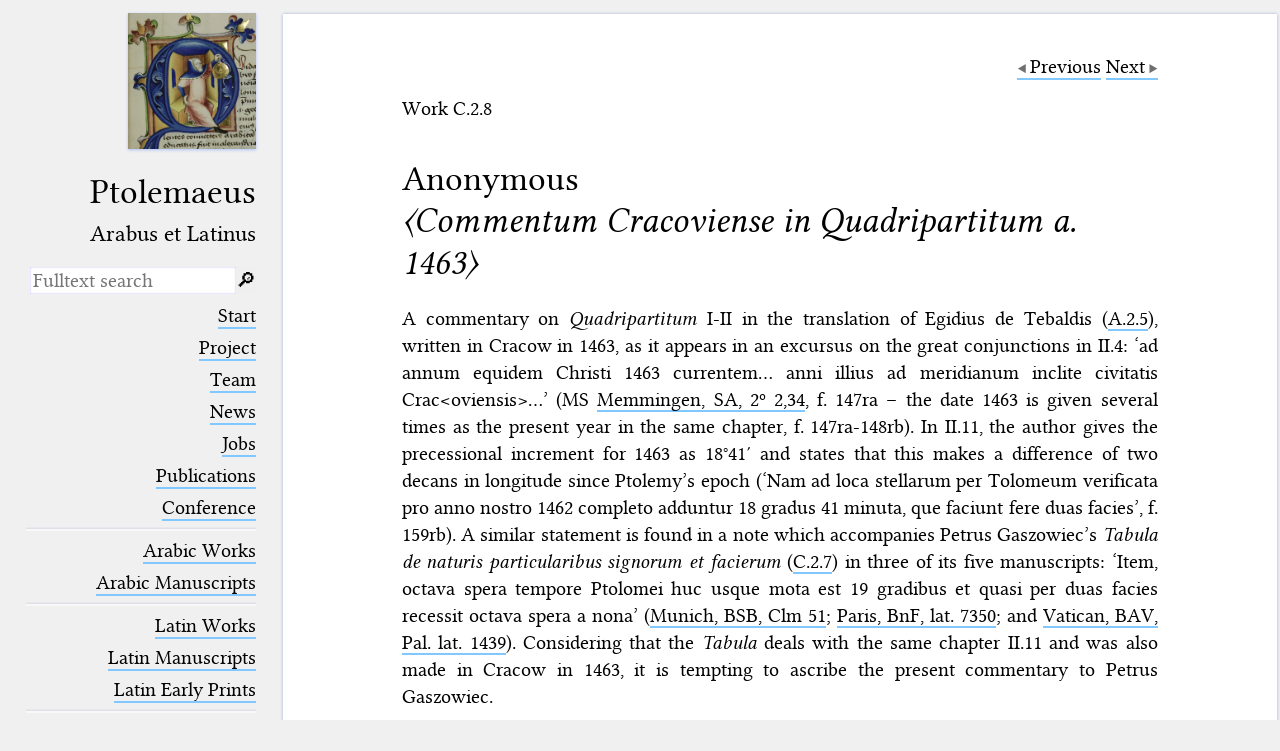

--- FILE ---
content_type: text/html; charset=UTF-8
request_url: https://ptolemaeus.badw.de/work/168
body_size: 4743
content:
<!DOCTYPE html>
<html class="desk sans_auth" lang="en">
<head>
	<meta charset="utf-8"/>
	<meta content="width=device-width, initial-scale=1.0" name="viewport"/>
	<!-- Licensed under http://www.apache.org/licenses/LICENSE-2.0 - Attribution notice: Development and design by Stefan Müller in 2013 ff. (© http://badw.de) -->
	<link href="/work/168" rel="canonical"/>
	<link href="/icons/favicon.ico" rel="icon"/>
	<link href="/cssjs/A/eigen.css?v=1768567324" media="all" rel="stylesheet"/>
	<link href="/cssjs/badw_pal/eigen.css?v=1768567324" media="all" rel="stylesheet"/>
	<script src="/cssjs/A/jquery/jquery.min.js"></script>
	<script src="/cssjs/A/eigen.js?v=1768567324"></script>
	<script src="/cssjs/badw_pal/eigen.js?v=1768567324"></script>
	<title>PAL: Anonymous, 〈Commentum Cracoviense in Quadripartitum a. 1463〉</title>
</head>
<body>
<header>
	<a class="img" href="/"><img class="shadow" alt="PAL" src="/icons/main.jpg" style="max-width: 128px" title="MS Klosterneuburg, Stiftsbibliothek, 682, fol. 2r"/></a>
	<h1 lang="la">
		Ptolemaeus
		<small>Arabus et Latinus</small>
	</h1>
	<label class="key"><input type="checkbox"/><span class="checked">✕</span><span class="unchecked">☰</span></label>
	<section>
		<form action="/filter" method="get">
			<input type="search" name="text" value="" aria-label="search term" placeholder="Fulltext search"/>
			<div class="droparea shadow">
				<table>
					<tr><th><kbd>_</kbd></th> <td> (the underscore) is the placeholder for exactly one character.</td></tr>
					<tr><th><kbd>%</kbd></th> <td> (the percent sign) is the placeholder for no, one or more than one character.</td></tr>
					<tr><th><kbd style="white-space: nowrap">%%</kbd></th> <td> (two percent signs) is the placeholder for no, one or more than one character, but not for blank space (so that a search ends at word boundaries).</td></tr>
				</table>
				<p class="petit">At the beginning and at the end, these placeholders are superfluous.</p>
			</div><button type="submit">&#128270;&#65038;</button>
		</form>
		<nav>
			<ul>
				<li><a href="/start">Start</a></li>
				<li><a href="/project">Project</a></li>
				<li><a href="/team">Team</a></li>
				<li><a href="/news">News</a></li>
				<li><a href="/jobs">Jobs</a></li>
				<li><a href="/publications">Publications</a></li>
				<li><a href="/conference">Conference</a></li>
			</ul>
			<hr/>
			<ul>
				<li><a href="/works_arabic">Arabic Works</a></li>
				<li><a href="/manuscripts_arabic">Arabic Manuscripts</a></li>
			</ul>
			<hr/>
			<ul>
				<li><a href="/works_latin">Latin Works</a></li>
				<li><a href="/manuscripts_latin">Latin Manuscripts</a></li>
				<li><a href="/prints_latin">Latin Early Prints</a></li>
			</ul>
			<hr/>
			<ul>
				<li><a href="/scans">Images</a></li>
				<li><a href="/texts">Texts</a></li>
			</ul>
			<hr/>
			<ul>
				<li><sup style="color: #cc0000; font-size: 0.8em">&#8239;beta</sup><a href="/glossary">Glossary</a></li>
			</ul>
			<hr/>
			<ul>
				<li class="submenu">
					<details>
						<summary>Resources</summary>
						<ul>
							<li><a href="/astrobibl">AstroBibl</a></li>
							<li><a href="/jordanus">Jordanus</a></li>
						</ul>
					</details>
				</li>
			</ul>
			<hr/>
		</nav>
		<nav class="extra">
			<p><a href="/licenses">Licenses</a>&#160;·
			<a href="/information">FAQ</a>&#160;·
			<a href="/contact">Contact</a>&#160;·
			<a href="https://badw.de/data/footer-navigation/impressum.html">Impressum</a>&#160;·
			<a href="https://badw.de/data/footer-navigation/datenschutz.html">Privacy</a>		</nav>
		<nav class="extra">
			<button onclick="window.print()" type="button">Print 🖨</button>
		</nav>
	</section>
</header>
<main>
<article class="just_ahyph sheet wide">
	<nav class="catalognav">
		<a class="arrowleft key" href="/work/90" rel="prev" title="C.2.7 Tabula de naturis particularibus signorum et facierum">Previous</a>
		<a class="arrowright key" href="/work/169" rel="next" title="C.2.9 Excerpta ex Quadripartito Ptholomei">Next</a>
	</nav>
	<p>Work C.2.8</p>
	<h1>Anonymous<br/>
	<cite>〈Commentum Cracoviense in Quadripartitum a. 1463〉</cite></h1>
	<section><p>A commentary on <i>Quadripartitum</i> I-II in the translation of Egidius de Tebaldis (<a data-crossref="work" href="/work/250" title="Ptolemy: Quadripartitum (tr. Egidius de Tebaldis)">A.2.5</a>), written in Cracow in 1463, as it appears in an excursus on the great conjunctions in II.4: ‘ad annum equidem Christi 1463 currentem… anni illius ad meridianum inclite civitatis Crac&lt;oviensis&gt;…’ (MS <a data-crossref="ms" href="/ms/335">Memmingen, SA, 2º 2,34</a>, f. 147ra – the date 1463 is given several times as the present year in the same chapter, f. 147ra-148rb). In II.11, the author gives the precessional increment for 1463 as 18°41′ and states that this makes a difference of two decans in longitude since Ptolemy’s epoch (‘Nam ad loca stellarum per Tolomeum verificata pro anno nostro 1462 completo adduntur 18 gradus 41 minuta, que faciunt fere duas facies’, f. 159rb). A similar statement is found in a note which accompanies Petrus Gaszowiec’s <i>Tabula de naturis particularibus signorum et facierum</i> (<a data-crossref="work" href="/work/90" title="Petrus Gaszowiec: Tabula de naturis particularibus signorum et facierum">C.2.7</a>) in three of its five manuscripts: ‘Item, octava spera tempore Ptolomei huc usque mota est 19 gradibus et quasi per duas facies recessit octava spera a nona’ (<a data-crossref="ms" href="/ms/75">Munich, BSB, Clm 51</a>; <a data-crossref="ms" href="/ms/936">Paris, BnF, lat. 7350</a>; and <a data-crossref="ms" href="/ms/935">Vatican, BAV, Pal. lat. 1439</a>). Considering that the <i>Tabula</i> deals with the same chapter II.11 and was also made in Cracow in 1463, it is tempting to ascribe the present commentary to Petrus Gaszowiec.</p></section>
	<section><p><b>Note</b> The commentary closes with, or is followed by an appendix, which turns out to be Haly Abenrudian’s addition to <i>Quadripartitum</i> II.13, i.e. Hermes’s <i>Liber de accidentibus</i> (see <a data-crossref="work" href="/work/47" title="Haly Abenrudian: Glosa super Quadripartito Tholomei">C.2.2</a> under Note 4).</p></section>
	<section><p><b>Text </b>‘(Memmingen, SA, 2º 2,34) (125ra) <b>[<small-caps>preface</small-caps>]</b> Inter utiliores vias quas in editionibus viderimus sapientum de astrorum doctrinantium influxibus (?) processus quem gloriosus astronomorum prime signifer Ptholomeus Saludranus in libro quartuo (!) partium ordinavit — et ingeniorum aviditati. (125ra-141rb) <b>[<small-caps>book i</small-caps>]</b> Due sunt scientie ad pronosticationes complementum requesite secundum quod duobus modis — in aliis autem locis debiles sunt et vim non habent. (141rb-162rb) <b>[<small-caps>book ii</small-caps>]</b> Liber secundus de revolutionibus annorum. Capitulum primum de divisione universali huius artis. Iam sufficienter locuti sumus de universalibus principiis et regulis introductoriis huius artis in libro primo, convenit ut in isto secundo loquamus de modo applicationis predictarum regularum — ad varietatem colorum prout sepe dictum est. Et hec sunt in summa sententie domini Ptholomei de rebus et accidentibus universalibus ex secundo eius libro collecte. (162rb-163vb) <b>[<small-caps>appendix</small-caps>]</b> Verum quia dominus Hali in fine capituli addit certa verba utilia domini Hermetis in libro suo de accidentibus, scripta et michi visum fuerit (?) utile eadem hic subscribere. Dixit Hermes: Ordina significatores primo etc. etc. Primo fortiorem postmodum debiliorem — Hic enim adiunximus multa de dictis Hermetis de quibus proficies si Deus voluerit. Explicit secundus Quadripartiti Pthololomei.’</p></section>
	<section><p><b>Bibl. </b>P. Lucentini, ‘Il <i>Liber de accidentibus</i> ermetico e il commento di Haly Abenrudianus al <i>Tetrabiblos</i> di Tolomeo’, in <i>Ob rogatum meorum sociorum. Studi in memoria di Lorenzo Pozzi</i>, eds S. Caroti, R. Pinzani, Milano, 2000, 93-122: 94-95; G. Bezza, ‘Representation of the Skies and the Astrological Chart’, in <i>A Companion to Astrology in the Renaissance</i>, ed. B. Dooley, Leiden, 2014, 59-86: 84 n. 92 and 85-86.</p></section>
	<section><p><b>Modern ed. </b>None, except for the appendix, ed. Lucentini, 104-109 (see C.2.2), with the variant readings of the Florence MS (siglum <i>A</i>) in footnotes.</p></section>
	<section>
	<table class="parts with_subitems">
		<tr>
			<th scope="row"><div>MSS</div></th>
			<td>
				<div>
					<a class="inline" href="/ms/334">Florence, <abbr title="Biblioteca Medicea Laurenziana">BML</abbr>, Ashburnham 202 (128/134), s. XV, f. 1r-67r</a>&#8195;
				</div>
				<div>
					<a class="inline" href="/ms/354">Innsbruck, <abbr title="Bibliothek des Tiroler Landesmuseums Ferdinandeum">BTLF</abbr>, W. 3277, s. XV, f. 98ra-134va</a>&#8195;
				</div>
				<div>
					<a class="inline" href="/ms/335">Memmingen, <abbr title="Stadtarchiv">SA</abbr>, 2º 2,34, s. XV, f. 125ra-163vb</a>&#8195;
					<a class="dark key" href="/ms/335/467/125r">Images|Text</a>
				</div>
			</td>
		</tr>
	</table>
	</section>
	<aside class="citebox">
		<p>How to cite this item?</p>
		<p>David Juste, <cite class="parttitle">‘Anonymous, <cite>〈Commentum Cracoviense in Quadripartitum a. 1463〉</cite>’</cite> (update: <time datetime="2025-08-18">18.08.2025</time>), <cite>Ptolemaeus Arabus et Latinus. Works</cite>, URL&#8239;=&#8239;http://ptolemaeus.badw.de/work/168.</p>
	</aside>
</article>
</main>
<footer>
	<p>
		<a class="img" href="https://badw.de"><img src="/icons/badw_marke_name.svg" height="64" alt="BAdW"/></a><a
		   class="img" href="https://uni-wuerzburg.de"><img src="/icons/uni_labeled.svg" height="64" alt="Universität Würzburg"/></a> <br/>
		<a class="img" href="https://sites.google.com/unionacademique.org/uai-fr/projets/projets-par-sections/section-5#h.me572fv3gv62"><img src="/icons/uai_fr.svg" height="50" alt="Union Académique Internationale"/></a>
	</p>
</footer>
<script>
$('.idmark').on('mouseenter', textNodesWrap).on('mouseleave', textNodesUnwrap)
</script>
<script type="text/javascript">// by Matomo
	var _paq = window._paq || [];
	_paq.push(["setDomains", "*.ptolemaeus.badw.de"]);
	_paq.push(['trackPageView']);
	_paq.push(['enableLinkTracking']);
	_paq.push(['disableCookies']);
	(function() {
		var u="//webstats.badw.de/";
		_paq.push(['setTrackerUrl', u+'matomo.php']);
		_paq.push(['setSiteId', '24']);
		var d=document, g=d.createElement('script'), s=d.getElementsByTagName('script')[0];
		g.type='text/javascript'; g.async=true; g.defer=true; g.src=u+'matomo.js'; s.parentNode.insertBefore(g,s);
	})();
</script>
<noscript><img src="//webstats.badw.de/matomo.php?idsite=24&amp;rec=1" style="border: 0" alt=""/></noscript>
</body>
</html>
